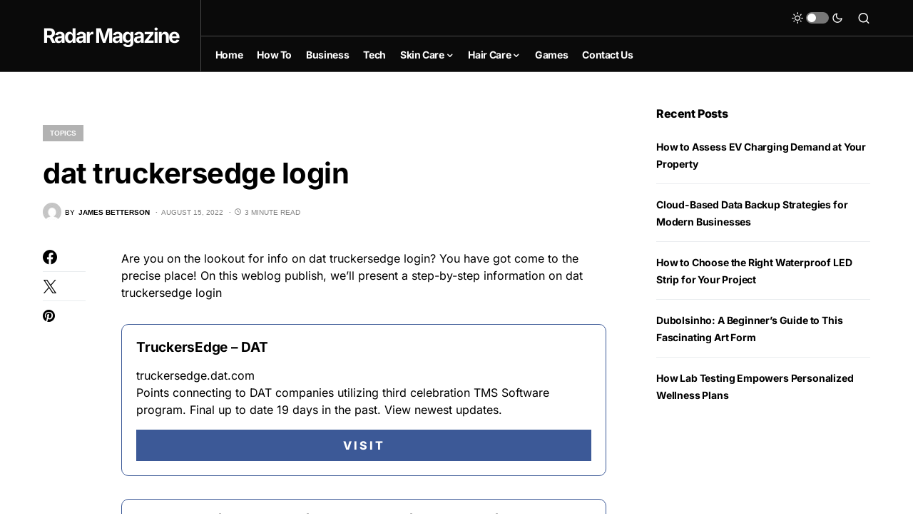

--- FILE ---
content_type: text/html; charset=utf-8
request_url: https://www.google.com/recaptcha/api2/aframe
body_size: 268
content:
<!DOCTYPE HTML><html><head><meta http-equiv="content-type" content="text/html; charset=UTF-8"></head><body><script nonce="e7CsGXN1TXncKiOh7XYzlA">/** Anti-fraud and anti-abuse applications only. See google.com/recaptcha */ try{var clients={'sodar':'https://pagead2.googlesyndication.com/pagead/sodar?'};window.addEventListener("message",function(a){try{if(a.source===window.parent){var b=JSON.parse(a.data);var c=clients[b['id']];if(c){var d=document.createElement('img');d.src=c+b['params']+'&rc='+(localStorage.getItem("rc::a")?sessionStorage.getItem("rc::b"):"");window.document.body.appendChild(d);sessionStorage.setItem("rc::e",parseInt(sessionStorage.getItem("rc::e")||0)+1);localStorage.setItem("rc::h",'1769030913544');}}}catch(b){}});window.parent.postMessage("_grecaptcha_ready", "*");}catch(b){}</script></body></html>